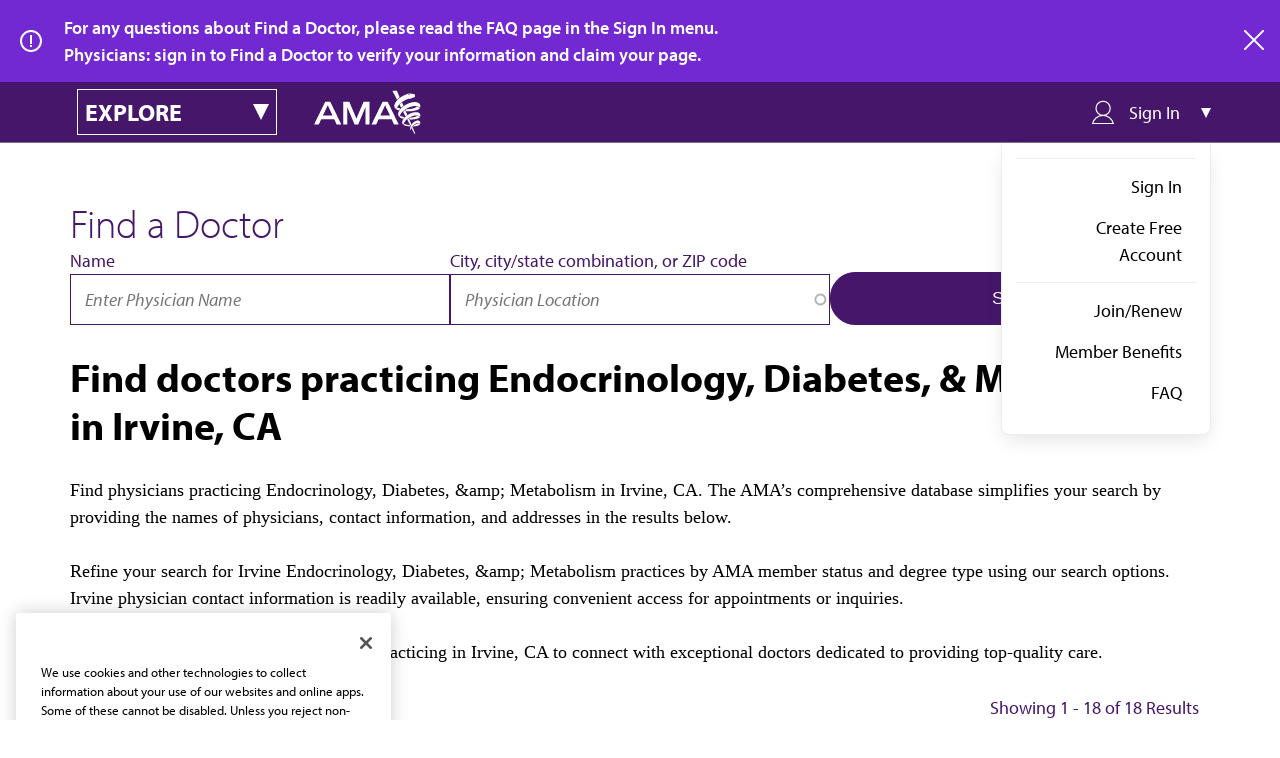

--- FILE ---
content_type: text/html; charset=UTF-8
request_url: https://find-doctor.ama-assn.org/endocrinology-diabetes-metabolism-irvine-ca
body_size: 7580
content:
<!DOCTYPE html>
<html lang="en" dir="ltr">
  <head>
    <meta charset="utf-8" />
<meta name="description" content="Find Endocrinology, Diabetes, &amp; Metabolism physicians in Irvine, CA. The American Medical Association is your source for info on doctors in the area." />
<link rel="canonical" href="https://find-doctor.ama-assn.org/endocrinology-diabetes-metabolism-irvine-ca" />
<meta name="Generator" content="Drupal 10 (https://www.drupal.org)" />
<meta name="MobileOptimized" content="width" />
<meta name="HandheldFriendly" content="true" />
<meta name="viewport" content="width=device-width, initial-scale=1.0" />
<script>/* Define data layer */
var _dl = {
  /*Define data layer elements here*/
};
/* Define event tracking function */
var _trackAnalytics = function(o) { try {
  window._trackAnalyticsEvents = window._trackAnalyticsEvents || [];
  window._trackAnalyticsEvents.push(o); } catch (err) {}
};
var gaDataLayer = [_dl];</script>
<link rel="icon" href="/themes/custom/ama_dr_finder/favicon.ico" type="image/vnd.microsoft.icon" />
<script src="/sites/default/files/google_tag/ama_dr_finder_gtm/google_tag.script.js?t9g42c" defer></script>

    <title>Find doctors practicing Endocrinology, Diabetes, &amp; Metabolism in Irvine, CA | AMA Find a Doctor | Find doctors in the US by name, location, and specialty | AMA</title>
    <link rel="stylesheet" media="all" href="/sites/default/files/css/css_BgIjdwO6bpXh8DXz6f8-mM3m7FtiLWoDExkRyp2Oo40.css?delta=0&amp;language=en&amp;theme=ama_dr_finder&amp;include=eJxti1EOwjAMQy9U2iNN6epVRUkzNSljt0cg-Bo_z5KfTUJLGcvWesFIlTUT38xPbr2GVQdSGXMnjjRdV5Wd4Qh2mkNSJkN4NByWPoyiZTLCgbzpkPTNSHd6XkowBN1jgVNji661_vn-ZgIzqlf_xgupTUyc" />
<link rel="stylesheet" media="all" href="/sites/default/files/css/css_Why2Nxmx2kr6VLZpNR7E-q-5nWggNsv0TGzOpm6rOf8.css?delta=1&amp;language=en&amp;theme=ama_dr_finder&amp;include=eJxti1EOwjAMQy9U2iNN6epVRUkzNSljt0cg-Bo_z5KfTUJLGcvWesFIlTUT38xPbr2GVQdSGXMnjjRdV5Wd4Qh2mkNSJkN4NByWPoyiZTLCgbzpkPTNSHd6XkowBN1jgVNji661_vn-ZgIzqlf_xgupTUyc" />

    <script src="/core/assets/vendor/modernizr/modernizr.min.js?v=3.11.7"></script>
<script src="/sites/default/files/js/js_3fUBJD3BRP6goIoWcwfaN8IFOarwCZ1-4wsMFaQwqpQ.js?scope=header&amp;delta=1&amp;language=en&amp;theme=ama_dr_finder&amp;include=[base64]"></script>
<script src="https://cdn.optimizely.com/js/1063362107.js"></script>

    <link rel="stylesheet" href="https://use.typekit.net/lcy4nos.css">
  </head>
  <body>
        <a href="#main-content" class="visually-hidden focusable">
      Skip to main content
    </a>
    <noscript><iframe src="https://www.googletagmanager.com/ns.html?id=GTM-PPLSD5W" height="0" width="0" style="display:none;visibility:hidden"></iframe></noscript>
      <div class="dialog-off-canvas-main-canvas" data-off-canvas-main-canvas>
    

  <div>
  
    
        <div class="dr-finder__alert" id="ama_alert_anonymous">
    <p class="dr-finder__alert__text">
      For any questions about Find a Doctor, please read the FAQ page in the Sign In menu.<br />Physicians: sign in to Find a Doctor to verify your information and claim your page.
    </p>
        <a href="#" title="close" target="_self" class="ama__link--icon dr-finder__alert__close">
      <svg xmlns="http://www.w3.org/2000/svg" viewBox="0 0 20 20" width="20" height="20"><path d="M11.4 10l8.3-8.3c.4-.4.4-1 0-1.4s-1-.4-1.4 0L10 8.6 1.7.3C1.3-.1.7-.1.3.3s-.4 1 0 1.4L8.6 10 .3 18.3c-.4.4-.4 1 0 1.4.2.2.4.3.7.3s.5-.1.7-.3l8.3-8.3 8.3 8.3c.2.2.5.3.7.3s.5-.1.7-.3c.4-.4.4-1 0-1.4L11.4 10z"></path></svg>
      <span>close</span>
    </a>
  </div>

  </div>

<header class="sticky-nav" role="banner">
  <div id="amaCategoryNavigation" class="ama__main-navigation ama__main-navigation--dr-finder">
  <div class="container">
    <div id="ama__dr-finder-explore-menu" class="ama__explore-menu">
  <div class="ama__explore-menu__button main">
    <h3 class="ama__h3 ama__explore-menu__text">explore</h3>
    <i class="ama__explore-menu__caret"></i>
  </div>
  <div class="ama__explore-menu__button mobile"></div>
  <div class="ama__explore-menu__menu">
                    

  
              <ul>
                  <li>
                      <a href="https://www.ama-assn.org/" class="ama__link ama__link--white">AMA Home</a>
                            </li>
              <li>
                      <a href="https://jamanetwork.com/" class="ama__link ama__link--white">JAMA Network™</a>
                            </li>
              <li>
                      <a href="https://freida.ama-assn.org/" class="ama__link ama__link--white">FREIDA™</a>
                            </li>
              <li>
                      <a href="https://edhub.ama-assn.org/" class="ama__link ama__link--white">AMA Ed Hub™</a>
                            </li>
              <li>
                      <a href="https://www.ama-assn.org/delivering-care/public-health/covid-19-2019-novel-coronavirus-resource-center-physicians" class="ama__link ama__link--white">COVID-19 Resources</a>
                            </li>
              <li>
                      <a href="https://journalofethics.ama-assn.org/home" class="ama__link ama__link--white">AMA Journal of Ethics®</a>
                            </li>
              <li>
                      <a href="http://ama-assn.org/practice-management/cpt" class="ama__link ama__link--white">CPT®</a>
                            </li>
              <li>
                      <a href="https://commerce.ama-assn.org/store/ui" target="_blank" class="ama__link ama__link--white">Store</a>
                            </li>
              <li>
                      <a href="https://amainsure.com/" class="ama__link ama__link--white">AMA Insurance</a>
                            </li>
              <li>
                      <a href="https://commerce.ama-assn.org/amaprofiles/" target="_blank" class="ama__link ama__link--white">AMA Physician Profiles</a>
                            </li>
          </ul>
  


      </div>
</div>    
<a href="https://www.ama-assn.org" class="ama__site-logo">
  <img src="/themes/custom/ama_dr_finder/assets/images/brand/logo-reversed.svg" class="logo" alt="American Medical Association" />
</a>


    <div id="drfinder__sign-in-dropdown" class="drfinder__sign-in-dropdown">
  <div class="drfinder__sign-in-dropdown__trigger">
    <i class="drfinder__sign-in-dropdown__trigger__icon drfinder__sign-in-dropdown__trigger__icon__user icon--usermenu-outline"></i>
    <span class="drfinder__sign-in-dropdown__trigger__text">Sign In</span>
    <i class="drfinder__sign-in-dropdown__caret"></i>
  </div>
  <div class="drfinder__sign-in-dropdown__menu" >
          
                      <ul class="drfinder__sign-in-dropdown__menu__group">
            <li>
                                                <a href="/saml/login" class="ama__link ama__link--no-underline" target="_self" data-drupal-link-system-path="saml/login">Sign In</a>
                                      <li>
                                                <a href="https://fsso.ama-assn.org/sign-up?destination=/endocrinology-diabetes-metabolism-irvine-ca" class="ama__link ama__link--no-underline" target="_self">Create Free Account</a>
              </li>
            
              </li>
              </ul>
                        <ul class="drfinder__sign-in-dropdown__menu__group">
            <li>
                                                                  <a href="https://member.ama-assn.org/join-renew" class="ama__link ama__link--no-underline" target="_blank">Join/Renew</a>
                                      <li>
                                                                  <a href="https://www.ama-assn.org/amaone/ama-member-benefits" class="ama__link ama__link--no-underline" target="_blank">Member Benefits</a>
              </li>
                      <li>
                                                                  <a href="/faq" class="ama__link ama__link--no-underline" target="_blank" data-drupal-link-system-path="node/87626">FAQ</a>
              </li>
            
              </li>
              </ul>
            


      </div>
</div>
  </div>
</div>
</header>

<main role="main">
  <div class="ama__dr-finder container search canned-search">
    <h1 class="ama__h1">Find a Doctor</h1>
    <p class="subheading">Enter a name (first, last, or both) AND city/state combo or ZIP code to view results.</p>
        <div>
    <div data-drupal-messages-fallback class="hidden"></div>
<div id="block-ama-dr-finder-content">
  
    
      <div  class="canned-search-page">
  <div class="views-element-container"><div class="js-view-dom-id-fc88b550af4a5e6c5b66cf11bf29f17ffa93d8ab071c7032cfaa37541ae1c3e6">
  <form class="views-exposed-form" data-drupal-selector="views-exposed-form-api-search-block-1" action="/search" method="get" id="views-exposed-form-api-search-block-1" accept-charset="UTF-8">
  <div class="dr-finder-search">
  <div class="dr-finder-search__search-field">
    <div class="ama-dr-finder-search-field">
      <div class="ama-dr-finder-search-field__first">
        <div class="js-form-item form-item form-type-textfield js-form-type-textfield form-item-name js-form-item-name">
      <label for="edit-name">Name</label>
        <input placeholder="Enter Physician Name" data-drupal-selector="edit-name" type="text" id="edit-name" name="name" value="" size="30" maxlength="128" class="form-text" />

        </div>

      </div>
      <div class="ama-dr-finder-search-field__second">
        <div class="js-form-item form-item form-type-textfield js-form-type-textfield form-item-location js-form-item-location">
      <label for="edit-location">City, city/state combination, or ZIP code</label>
        <input placeholder="Physician Location" data-drupal-selector="edit-location" class="form-autocomplete form-text" data-autocomplete-path="/autocomplete-location" type="text" id="edit-location" name="location" value="" size="30" maxlength="128" />

        </div>

      </div>
      <div data-drupal-selector="edit-actions" class="form-actions js-form-wrapper form-wrapper" id="edit-actions"><input data-drupal-selector="edit-submit-api-search" type="submit" id="edit-submit-api-search" value="Search" class="button js-form-submit form-submit" />
</div>

    </div>
  </div>
</div>

</form>

</div>
</div>

  <h1 class="ama__h1">Find doctors practicing Endocrinology, Diabetes, &amp; Metabolism in Irvine, CA</h1>
  <p>Find physicians practicing Endocrinology, Diabetes, &amp;amp; Metabolism in Irvine, CA. The AMA’s comprehensive database simplifies your search by providing the names of physicians, contact information, and addresses in the results below.<br />
<br />
Refine your search for Irvine Endocrinology, Diabetes, &amp;amp; Metabolism practices by AMA member status and degree type using our search options. Irvine physician contact information is readily available, ensuring convenient access for appointments or inquiries.<br />
<br />
Search the AMA&#039;s database of physicians practicing in Irvine, CA to connect with exceptional doctors dedicated to providing top-quality care.</p>
  <p></p>
  <div class="views-element-container"><div class="js-view-dom-id-c4877ea5f4a0a27a144df873788d631a98e47b2e83f612b7b290de7da1a493c4">
  <div class="dr-finder-search">
    
  </div>
  <div class="dr-finder-search-results-header">
        <div class="dr-finder-search-results-header__results-text"></div>
    <div class="dr-finder-search-results-header__results">
      Showing 1 - 18 of 18 Results    </div>
  </div>

    
<div class="ama__membership ama_drfinder_promo">
  <div class="ama__membership-content">
    <div class="ama__membership_title_container">
            <h2 class="ama__h2">MEMBERSHIP MOVES MEDICINE™</h2>
    </div>
    <div class="membership-body">
      
            <div><ul>
<li>Free access to JAMA Network™ and CME</li>
<li>Save hundreds on insurance</li>
<li>Fight for physicians and patient rights</li>
</ul></div>
      
    </div>
    <div class="ama__membership_cta_container">
      <a
        href="https://member.ama-assn.org/join-renew/"
        class="ama__button ama__button--complementary"
        title="
            <div>Join the AMA today</div>
      "
        target="_blank"
      >
        
            <div>Join the AMA today</div>
      
      </a>
    </div>
  </div>
</div>
        
<a href="/doctor/andrew-reed-reikes-md/2008054" class="dr-finder-search-result-card  ">
  <div class="dr-finder-search-result-card__image ">
                  <img src="/themes/custom/ama_dr_finder/assets/images/avatar.png" alt="avatar">
                </div>
  <div class="dr-finder-search-result-card__content">
    <div class="dr-finder-search-result-card__content__name ama__h2">Andrew Reed Reikes, MD</div>
    <div class="dr-finder-search-result-card__content__address">IRVINE, CA 92697</div>
    <div class="dr-finder-search-result-card__content__specialty">ENDOCRINOLOGY, DIABETES, & METABOLISM</div>
      </div>
</a>

        
<a href="/doctor/bogi-b-andersen-md/12650764" class="dr-finder-search-result-card  ">
  <div class="dr-finder-search-result-card__image ">
                  <img src="/themes/custom/ama_dr_finder/assets/images/avatar.png" alt="avatar">
                </div>
  <div class="dr-finder-search-result-card__content">
    <div class="dr-finder-search-result-card__content__name ama__h2">Bogi B Andersen, MD</div>
    <div class="dr-finder-search-result-card__content__address">IRVINE, CA 92697</div>
    <div class="dr-finder-search-result-card__content__specialty">ENDOCRINOLOGY, DIABETES, & METABOLISM</div>
      </div>
</a>

        
<a href="/doctor/fazeela-hussain-baqai-md/13780438" class="dr-finder-search-result-card  ">
  <div class="dr-finder-search-result-card__image ">
                  <img src="/themes/custom/ama_dr_finder/assets/images/avatar.png" alt="avatar">
                </div>
  <div class="dr-finder-search-result-card__content">
    <div class="dr-finder-search-result-card__content__name ama__h2">Fazeela Hussain Baqai, MD</div>
    <div class="dr-finder-search-result-card__content__address">IRVINE, CA 92602</div>
    <div class="dr-finder-search-result-card__content__specialty">ENDOCRINOLOGY, DIABETES, & METABOLISM</div>
      </div>
</a>


<div class="ama__membership ama_drfinder_promo">
  <div class="ama__membership-content">
    <div class="ama__membership_title_container">
            <h2 class="ama__h2">It’s time to rebuild</h2>
    </div>
    <div class="membership-body">
      
            <div>The AMA Recovery Plan for America’s Physicians renews our commitment to physicians so patients can receive the high-quality care they deserve.</div>
      
    </div>
    <div class="ama__membership_cta_container">
      <a
        href="https://www.ama-assn.org/amaone/ama-recovery-plan-america-s-physicians"
        class="ama__button ama__button--complementary"
        title="
            <div>Let&#039;s Get Started</div>
      "
        target="_blank"
      >
        
            <div>Let&#039;s Get Started</div>
      
      </a>
    </div>
  </div>
</div>
        
<a href="/doctor/alan-nathaniel-elias-md/12690284" class="dr-finder-search-result-card  member">
  <div class="dr-finder-search-result-card__image ">
                  <img src="/themes/custom/ama_dr_finder/assets/images/avatar.png" alt="avatar">
                </div>
  <div class="dr-finder-search-result-card__content">
    <div class="dr-finder-search-result-card__content__name ama__h2">Alan Nathaniel Elias, MD</div>
    <div class="dr-finder-search-result-card__content__address">IRVINE, CA 92618</div>
    <div class="dr-finder-search-result-card__content__specialty">ENDOCRINOLOGY, DIABETES, & METABOLISM</div>
          <div class="dr-finder-badge">
  Member
</div>
      </div>
</a>

        
<a href="/doctor/yung-in-choi-md/13382391" class="dr-finder-search-result-card  ">
  <div class="dr-finder-search-result-card__image ">
                  <img src="/themes/custom/ama_dr_finder/assets/images/avatar.png" alt="avatar">
                </div>
  <div class="dr-finder-search-result-card__content">
    <div class="dr-finder-search-result-card__content__name ama__h2">Yung In Choi, MD</div>
    <div class="dr-finder-search-result-card__content__address">IRVINE, CA 92697</div>
    <div class="dr-finder-search-result-card__content__specialty">ENDOCRINOLOGY, DIABETES, & METABOLISM</div>
      </div>
</a>

        
<a href="/doctor/jannet-ton-ming-huang-md/14828407" class="dr-finder-search-result-card  ">
  <div class="dr-finder-search-result-card__image ">
                  <img src="/themes/custom/ama_dr_finder/assets/images/avatar.png" alt="avatar">
                </div>
  <div class="dr-finder-search-result-card__content">
    <div class="dr-finder-search-result-card__content__name ama__h2">Jannet Ton-Ming Huang, MD</div>
    <div class="dr-finder-search-result-card__content__address">IRVINE, CA 92614</div>
    <div class="dr-finder-search-result-card__content__specialty">ENDOCRINOLOGY, DIABETES, & METABOLISM</div>
      </div>
</a>

        
<a href="/doctor/vasanthi-l-narayan-md/15055036" class="dr-finder-search-result-card  ">
  <div class="dr-finder-search-result-card__image ">
                  <img src="/themes/custom/ama_dr_finder/assets/images/avatar.png" alt="avatar">
                </div>
  <div class="dr-finder-search-result-card__content">
    <div class="dr-finder-search-result-card__content__name ama__h2">Vasanthi L Narayan, MD</div>
    <div class="dr-finder-search-result-card__content__address">IRVINE, CA 92604</div>
    <div class="dr-finder-search-result-card__content__specialty">ENDOCRINOLOGY, DIABETES, & METABOLISM</div>
      </div>
</a>

        
<a href="/doctor/amitpal-kohli-md/16144865" class="dr-finder-search-result-card  ">
  <div class="dr-finder-search-result-card__image ">
                  <img src="/themes/custom/ama_dr_finder/assets/images/avatar.png" alt="avatar">
                </div>
  <div class="dr-finder-search-result-card__content">
    <div class="dr-finder-search-result-card__content__name ama__h2">Amitpal Kohli, MD</div>
    <div class="dr-finder-search-result-card__content__address">IRVINE, CA 92618</div>
    <div class="dr-finder-search-result-card__content__specialty">ENDOCRINOLOGY, DIABETES, & METABOLISM</div>
      </div>
</a>

        
<a href="/doctor/mona-roy-md/16420998" class="dr-finder-search-result-card  ">
  <div class="dr-finder-search-result-card__image ">
                  <img src="/themes/custom/ama_dr_finder/assets/images/avatar.png" alt="avatar">
                </div>
  <div class="dr-finder-search-result-card__content">
    <div class="dr-finder-search-result-card__content__name ama__h2">Mona Roy, MD</div>
    <div class="dr-finder-search-result-card__content__address">IRVINE, CA 92604</div>
    <div class="dr-finder-search-result-card__content__specialty">ENDOCRINOLOGY, DIABETES, & METABOLISM</div>
      </div>
</a>

        
<a href="/doctor/seoyoung-park-md/27866120" class="dr-finder-search-result-card  ">
  <div class="dr-finder-search-result-card__image ">
                  <img src="/themes/custom/ama_dr_finder/assets/images/avatar.png" alt="avatar">
                </div>
  <div class="dr-finder-search-result-card__content">
    <div class="dr-finder-search-result-card__content__name ama__h2">Seoyoung Park, MD</div>
    <div class="dr-finder-search-result-card__content__address">IRVINE, CA 92604</div>
    <div class="dr-finder-search-result-card__content__specialty">ENDOCRINOLOGY, DIABETES, & METABOLISM</div>
      </div>
</a>

        
<a href="/doctor/jinsun-choi-md/28333587" class="dr-finder-search-result-card  ">
  <div class="dr-finder-search-result-card__image ">
                  <img src="/themes/custom/ama_dr_finder/assets/images/avatar.png" alt="avatar">
                </div>
  <div class="dr-finder-search-result-card__content">
    <div class="dr-finder-search-result-card__content__name ama__h2">Jinsun Choi, MD</div>
    <div class="dr-finder-search-result-card__content__address">IRVINE, CA 92618</div>
    <div class="dr-finder-search-result-card__content__specialty">ENDOCRINOLOGY, DIABETES, & METABOLISM</div>
      </div>
</a>

        
<a href="/doctor/qin-yang-md/29478523" class="dr-finder-search-result-card  ">
  <div class="dr-finder-search-result-card__image ">
                  <img src="/themes/custom/ama_dr_finder/assets/images/avatar.png" alt="avatar">
                </div>
  <div class="dr-finder-search-result-card__content">
    <div class="dr-finder-search-result-card__content__name ama__h2">Qin Yang, MD</div>
    <div class="dr-finder-search-result-card__content__address">IRVINE, CA 92697</div>
    <div class="dr-finder-search-result-card__content__specialty">ENDOCRINOLOGY, DIABETES, & METABOLISM</div>
      </div>
</a>

        
<a href="/doctor/asha-prakash-mansukhani-md/39692649" class="dr-finder-search-result-card  ">
  <div class="dr-finder-search-result-card__image ">
                  <img src="/themes/custom/ama_dr_finder/assets/images/avatar.png" alt="avatar">
                </div>
  <div class="dr-finder-search-result-card__content">
    <div class="dr-finder-search-result-card__content__name ama__h2">Asha Prakash Mansukhani, MD</div>
    <div class="dr-finder-search-result-card__content__address">IRVINE, CA 92618</div>
    <div class="dr-finder-search-result-card__content__specialty">ENDOCRINOLOGY, DIABETES, & METABOLISM</div>
      </div>
</a>

        
<a href="/doctor/monica-reddyramadurgampoliki-md/43506121" class="dr-finder-search-result-card  ">
  <div class="dr-finder-search-result-card__image ">
                  <img src="/themes/custom/ama_dr_finder/assets/images/avatar.png" alt="avatar">
                </div>
  <div class="dr-finder-search-result-card__content">
    <div class="dr-finder-search-result-card__content__name ama__h2">M Reddyramadurgampoliki, MD</div>
    <div class="dr-finder-search-result-card__content__address">IRVINE, CA 92618</div>
    <div class="dr-finder-search-result-card__content__specialty">ENDOCRINOLOGY, DIABETES, & METABOLISM</div>
      </div>
</a>

        
<a href="/doctor/jenny-ya-zhang-md/43946652" class="dr-finder-search-result-card  ">
  <div class="dr-finder-search-result-card__image ">
                  <img src="/themes/custom/ama_dr_finder/assets/images/avatar.png" alt="avatar">
                </div>
  <div class="dr-finder-search-result-card__content">
    <div class="dr-finder-search-result-card__content__name ama__h2">Jenny Ya Zhang, MD</div>
    <div class="dr-finder-search-result-card__content__address">IRVINE, CA 92697</div>
    <div class="dr-finder-search-result-card__content__specialty">ENDOCRINOLOGY, DIABETES, & METABOLISM</div>
      </div>
</a>

        
<a href="/doctor/lei-lei-md/45519106" class="dr-finder-search-result-card  ">
  <div class="dr-finder-search-result-card__image ">
                  <img src="/themes/custom/ama_dr_finder/assets/images/avatar.png" alt="avatar">
                </div>
  <div class="dr-finder-search-result-card__content">
    <div class="dr-finder-search-result-card__content__name ama__h2">Lei Lei, MD</div>
    <div class="dr-finder-search-result-card__content__address">IRVINE, CA 92618</div>
    <div class="dr-finder-search-result-card__content__specialty">ENDOCRINOLOGY, DIABETES, & METABOLISM</div>
      </div>
</a>

        
<a href="/doctor/neal-austin-maler-md/46080771" class="dr-finder-search-result-card  member">
  <div class="dr-finder-search-result-card__image ">
                  <img src="/themes/custom/ama_dr_finder/assets/images/avatar.png" alt="avatar">
                </div>
  <div class="dr-finder-search-result-card__content">
    <div class="dr-finder-search-result-card__content__name ama__h2">Neal Austin Maler, MD</div>
    <div class="dr-finder-search-result-card__content__address">IRVINE, CA 92697</div>
    <div class="dr-finder-search-result-card__content__specialty">ENDOCRINOLOGY, DIABETES, & METABOLISM</div>
          <div class="dr-finder-badge">
  Member
</div>
      </div>
</a>

        
<a href="/doctor/amir-morcos-mekhail-md/47713077" class="dr-finder-search-result-card  ">
  <div class="dr-finder-search-result-card__image ">
                  <img src="/themes/custom/ama_dr_finder/assets/images/avatar.png" alt="avatar">
                </div>
  <div class="dr-finder-search-result-card__content">
    <div class="dr-finder-search-result-card__content__name ama__h2">Amir Morcos Mekhail, MD</div>
    <div class="dr-finder-search-result-card__content__address">IRVINE, CA 92618</div>
    <div class="dr-finder-search-result-card__content__specialty">ENDOCRINOLOGY, DIABETES, & METABOLISM</div>
      </div>
</a>


  
  

  
  

  
  
</div>
</div>

</div>


  </div>

  </div>

      <div class="dr-finder-search__cta">Organizations seeking credentialing products can learn more at <a href="https://www.ama-assn.org/practice-management/ama-credentialing-solutions/?utm_source=DoctorFinder+landing+page%2FSERP&utm_medium=link" title="Request access to AMA Profiles for MDs, DOs and PAs." target="_blank">AMA Credentialing Solutions</a>.</div>
    </div>
</main>

<footer class="ama__footer drfinder__footer">
  <div class="container">
    
<a href="https://www.ama-assn.org/" class="ama__site-logo--footer">
  <img src="/themes/custom/ama_dr_finder/assets/images/brand/logo-reversed.svg" class="logo" alt="American Medical Association" />
</a>


    <div class="ama__footer__left">
      <p class="ama__footer__mission"> The AMA promotes the art and science of medicine and the betterment of public health.</p>
      <ul class="ama__social-share">
          <li>
      <a href="https://www.facebook.com/AmericanMedicalAssociation" class="social--facebook-white"></a>
    </li>
          <li>
      <a href="https://twitter.com/AmerMedicalAssn" class="social--twitter-white"></a>
    </li>
          <li>
      <a href="https://linkedin.com/company/american-medical-association" class="social--linkedin-white"></a>
    </li>
          <li>
      <a href="https://www.youtube.com/user/AmerMedicalAssn" class="social--youtube-white"></a>
    </li>
          <li>
      <a href="https://www.instagram.com/amermedicalassn/" class="social--instagram-white"></a>
    </li>
  </ul>
      <a
  href="https://www.ama-assn.org/form/contact-us"
  title="Contact Us"
  target="_self"
  class="ama__footer__connect">
    <span>Contact Us</span>
  </a>
      <p > <a href='https://www.ama-assn.org/newsletters' target='_blank'>Subscribe to free newsletters from the AMA</a></p>
    </div>

    <div class="ama__footer__right">
          <div class="ama__footer__menu-secondary-user">
      <div class="dr-finder-footer-adjustments">
        
              <ul>
                  <li>
          <a href="https://www.ama-assn.org/about-ama/ama-career-opportunities" target="_blank">AMA Careers</a>
                  </li>
              <li>
          <a href="https://www.ama-assn.org/events" target="_blank">Events</a>
                  </li>
              <li>
          <a href="https://www.ama-assn.org/press-center" target="_blank">Press Center</a>
                  </li>
              <li>
          <a href="https://www.amaalliance.org/" target="_blank">AMA Alliance</a>
                  </li>
              <li>
          <a href="http://www.ampaconline.org/" target="_blank">AMPAC</a>
                  </li>
              <li>
          <a href="https://amafoundation.org/" target="_blank">AMA Foundation</a>
                  </li>
          </ul>
  


      </div>
    </div>
                <p > The best in medicine, delivered to your mailbox</p>
        <div class="ama__subscribe-promo--wide">
          <div class="ama__subscribe-promo__form">
                <div id="block-webform-footer-subscription">
  
    
      <span id="webform-submission-email-subscription-node-16696-form-ajax-content"></span><div id="webform-submission-email-subscription-node-16696-form-ajax" class="webform-ajax-form-wrapper" data-effect="none" data-progress-type="throbber"><form class="webform-submission-form webform-submission-add-form webform-submission-email-subscription-form webform-submission-email-subscription-add-form webform-submission-email-subscription-node-16696-form webform-submission-email-subscription-node-16696-add-form js-webform-details-toggle webform-details-toggle dr-finder-subscription-form" novalidate="novalidate" data-drupal-selector="webform-submission-email-subscription-node-16696-add-form" action="/endocrinology-diabetes-metabolism-irvine-ca" method="post" id="webform-submission-email-subscription-node-16696-add-form" accept-charset="UTF-8">
  
  <form class="webform-submission-form webform-submission-add-form webform-submission-email-subscription-form webform-submission-email-subscription-add-form webform-submission-email-subscription-node-16696-form webform-submission-email-subscription-node-16696-add-form js-webform-details-toggle webform-details-toggle" novalidate="novalidate" data-drupal-selector="webform-submission-email-subscription-node-16696-add-form">
  <input autocomplete="off" data-drupal-selector="form-5fl1cnemj4wnrskf1to-nsh5bua4rqjxlgge8zmrg0o" type="hidden" name="form_build_id" value="form-5Fl1CNEMJ4wNRskF1To_nSH5Bua4RQjXLgGe8zmRg0o" />

  
  <input data-drupal-selector="edit-webform-submission-email-subscription-node-16696-add-form" type="hidden" name="form_id" value="webform_submission_email_subscription_node_16696_add_form" />

  
      <div class="ama__subscribe-promo__email-subscribe-container">
      <div class="ama__form-group js-form-item form-item form-type-email js-form-type-email form-item-email js-form-item-email form-no-label">
      <label for="edit-email" class="visually-hidden js-form-required form-required">Email</label>
        <input pattern="^[._a-zA-Z0-9-]+(.[_a-zA-Z0-9-]+)@[a-z0-9-]+(.[a-z0-9-]+)(.[a-z]{2,3})$" data-webform-pattern-error="This email address is not valid." data-drupal-selector="edit-email" type="email" id="edit-email" name="email" value="" size="40" maxlength="254" placeholder="Email Address" class="form-email required" required="required" aria-required="true" />

        </div>

      <div data-drupal-selector="edit-actions" class="form-actions webform-actions js-form-wrapper form-wrapper" id="edit-actions--2"><input class="webform-button--submit ama__button  ama__button--secondary  button button--primary js-form-submit form-submit" data-drupal-selector="edit-actions-submit" data-disable-refocus="true" type="submit" id="edit-actions-submit" name="op" value="Subscribe" />

</div>

    </div>
        <div class="js-form-item form-item form-type-checkbox js-form-type-checkbox form-item-us-citizen js-form-item-us-citizen">
        <input data-webform-required-error="Please check box to opt-in" data-drupal-selector="edit-us-citizen" type="checkbox" id="edit-us-citizen" name="us_citizen" value="1" class="form-checkbox required" required="required" aria-required="true" />

        <label for="edit-us-citizen" class="option js-form-required form-required">I verify that I’m in the U.S. and agree to receive communication from the AMA or third parties on behalf of AMA.</label>
      </div>

        
</form>

  
</form>
</div>
  </div>

            </div>
        </div>
          </div>
  </div>

  <div class="container">
        <div class="ama__footer__menu-products">
      
              <ul>
                  <li>
          <a href="https://www.ama-assn.org/" target="_blank">AMA Home</a>
                  </li>
              <li>
          <a href="https://jamanetwork.com/" target="_blank">JAMA Network™</a>
                  </li>
              <li>
          <a href="https://freida.ama-assn.org/" target="_blank">FREIDA™</a>
                  </li>
              <li>
          <a href="https://edhub.ama-assn.org/" target="_blank">AMA Ed Hub™</a>
                  </li>
              <li>
          <a href="https://www.ama-assn.org/delivering-care/public-health/covid-19-2019-novel-coronavirus-resource-center-physicians" target="_blank">COVID-19 Resources</a>
                  </li>
              <li>
          <a href="https://journalofethics.ama-assn.org/home" target="_blank">AMA Journal of Ethics®</a>
                  </li>
              <li>
          <a href="http://ama-assn.org/practice-management/cpt" target="_blank">CPT®</a>
                  </li>
              <li>
          <a href="https://commerce.ama-assn.org/store/ui" target="_blank">Store</a>
                  </li>
              <li>
          <a href="https://amainsure.com/" target="_blank">AMA Insurance</a>
                  </li>
              <li>
          <a href="https://commerce.ama-assn.org/amaprofiles/" target="_blank">AMA Physician Profiles</a>
                  </li>
          </ul>
  


    </div>
    </div>

  <div class="ama__footer__bottom">
    <div class="container">
          
              <ul class="ama__footer__menu-utility">
                  <li>
          <a href="https://www.ama-assn.org/general-information/general-information/terms-use">Terms of Use</a>
                  </li>
              <li>
          <a href="https://www.ama-assn.org/general-information/general-information/privacy-policy">Privacy Policy</a>
                  </li>
              <li>
          <a href="https://www.ama-assn.org/general-information/general-information/code-conduct">Code of Conduct</a>
                  </li>
              <li>
          <a href="https://www.ama-assn.org/general-information/general-information/accessibility-statement">Website Accessibility</a>
                  </li>
          </ul>
  


        
    
<div class="ama__copyright ama__type--smaller">
  Copyright  1995 - 2026  American Medical Association. All rights reserved.
</div>
    </div>
  </div>
</footer>

  </div>

    
    <script type="application/json" data-drupal-selector="drupal-settings-json">{"path":{"baseUrl":"\/","pathPrefix":"","currentPath":"node\/16696","currentPathIsAdmin":false,"isFront":false,"currentLanguage":"en"},"pluralDelimiter":"\u0003","suppressDeprecationErrors":true,"ajaxPageState":{"libraries":"[base64]","theme":"ama_dr_finder","theme_token":null},"ajaxTrustedUrl":{"form_action_p_pvdeGsVG5zNF_XLGPTvYSKCf43t8qZYSwcfZl2uzM":true,"\/endocrinology-diabetes-metabolism-irvine-ca?ajax_form=1":true,"\/search":true},"ajax":{"edit-actions-submit":{"callback":"::submitAjaxForm","event":"click","effect":"none","speed":500,"progress":{"type":"throbber","message":""},"disable-refocus":true,"url":"\/endocrinology-diabetes-metabolism-irvine-ca?ajax_form=1","httpMethod":"POST","dialogType":"ajax","submit":{"_triggering_element_name":"op","_triggering_element_value":"Subscribe"}}},"user":{"uid":0,"permissionsHash":"384a79f65047e2b0c431cd5bab0316509b728f69bb4e8717afc2f9cc9dbf8616"}}</script>
<script src="/sites/default/files/js/js_iA4DnC7xR5ZFaaJvKFq9xR3EHwwPdzokLYDl11tUik0.js?scope=footer&amp;delta=0&amp;language=en&amp;theme=ama_dr_finder&amp;include=[base64]"></script>
<script src="https://cdn.jsdelivr.net/npm/js-cookie@3.0.5/dist/js.cookie.min.js"></script>
<script src="/sites/default/files/js/js_-B6nBKshBAXJm9CH60LpIvKQ3rljosraD1DaieinXA8.js?scope=footer&amp;delta=2&amp;language=en&amp;theme=ama_dr_finder&amp;include=[base64]"></script>
<script src="https://api.ipify.org?format=jsonp&amp;callback=getIp" async defer></script>
<script src="/sites/default/files/js/js_Loo47TMZ4YauHVvrI4PhuKQP4Gg_Nvi1xjQifvJ4ltk.js?scope=footer&amp;delta=4&amp;language=en&amp;theme=ama_dr_finder&amp;include=[base64]"></script>

  </body>
</html>


--- FILE ---
content_type: application/javascript
request_url: https://api.ipify.org/?format=jsonp&callback=getIp
body_size: -50
content:
getIp({"ip":"3.144.82.13"});